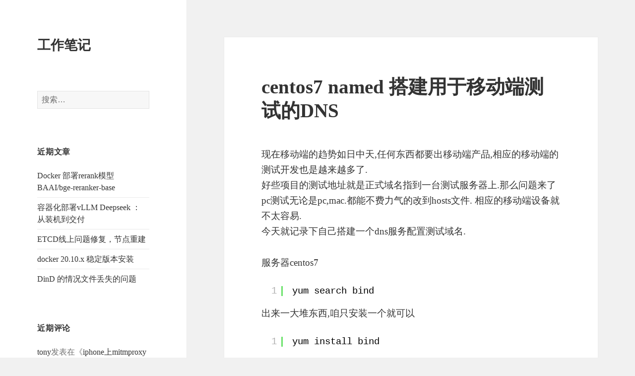

--- FILE ---
content_type: text/html; charset=UTF-8
request_url: https://n40.cn/archives/49
body_size: 8261
content:
<!DOCTYPE html>
<html lang="zh-CN" class="no-js">
<head>
	<meta charset="UTF-8">
	<meta name="viewport" content="width=device-width">
	<link rel="profile" href="http://gmpg.org/xfn/11">
	<link rel="pingback" href="https://n40.cn/xmlrpc.php">
	<!--[if lt IE 9]>
	<script src="https://n40.cn/wp-content/themes/twentyfifteen/js/html5.js"></script>
	<![endif]-->
	<script>(function(html){html.className = html.className.replace(/\bno-js\b/,'js')})(document.documentElement);</script>
<title>centos7 named 搭建用于移动端测试的DNS &#8211; 工作笔记</title>
<meta name='robots' content='max-image-preview:large' />
<link rel='dns-prefetch' href='//s.w.org' />
<link rel="alternate" type="application/rss+xml" title="工作笔记 &raquo; Feed" href="https://n40.cn/feed" />
<link rel="alternate" type="application/rss+xml" title="工作笔记 &raquo; 评论Feed" href="https://n40.cn/comments/feed" />
<link rel="alternate" type="application/rss+xml" title="工作笔记 &raquo; centos7 named 搭建用于移动端测试的DNS评论Feed" href="https://n40.cn/archives/49/feed" />
		<script type="text/javascript">
			window._wpemojiSettings = {"baseUrl":"https:\/\/s.w.org\/images\/core\/emoji\/13.1.0\/72x72\/","ext":".png","svgUrl":"https:\/\/s.w.org\/images\/core\/emoji\/13.1.0\/svg\/","svgExt":".svg","source":{"concatemoji":"https:\/\/n40.cn\/wp-includes\/js\/wp-emoji-release.min.js?ver=5.8"}};
			!function(e,a,t){var n,r,o,i=a.createElement("canvas"),p=i.getContext&&i.getContext("2d");function s(e,t){var a=String.fromCharCode;p.clearRect(0,0,i.width,i.height),p.fillText(a.apply(this,e),0,0);e=i.toDataURL();return p.clearRect(0,0,i.width,i.height),p.fillText(a.apply(this,t),0,0),e===i.toDataURL()}function c(e){var t=a.createElement("script");t.src=e,t.defer=t.type="text/javascript",a.getElementsByTagName("head")[0].appendChild(t)}for(o=Array("flag","emoji"),t.supports={everything:!0,everythingExceptFlag:!0},r=0;r<o.length;r++)t.supports[o[r]]=function(e){if(!p||!p.fillText)return!1;switch(p.textBaseline="top",p.font="600 32px Arial",e){case"flag":return s([127987,65039,8205,9895,65039],[127987,65039,8203,9895,65039])?!1:!s([55356,56826,55356,56819],[55356,56826,8203,55356,56819])&&!s([55356,57332,56128,56423,56128,56418,56128,56421,56128,56430,56128,56423,56128,56447],[55356,57332,8203,56128,56423,8203,56128,56418,8203,56128,56421,8203,56128,56430,8203,56128,56423,8203,56128,56447]);case"emoji":return!s([10084,65039,8205,55357,56613],[10084,65039,8203,55357,56613])}return!1}(o[r]),t.supports.everything=t.supports.everything&&t.supports[o[r]],"flag"!==o[r]&&(t.supports.everythingExceptFlag=t.supports.everythingExceptFlag&&t.supports[o[r]]);t.supports.everythingExceptFlag=t.supports.everythingExceptFlag&&!t.supports.flag,t.DOMReady=!1,t.readyCallback=function(){t.DOMReady=!0},t.supports.everything||(n=function(){t.readyCallback()},a.addEventListener?(a.addEventListener("DOMContentLoaded",n,!1),e.addEventListener("load",n,!1)):(e.attachEvent("onload",n),a.attachEvent("onreadystatechange",function(){"complete"===a.readyState&&t.readyCallback()})),(n=t.source||{}).concatemoji?c(n.concatemoji):n.wpemoji&&n.twemoji&&(c(n.twemoji),c(n.wpemoji)))}(window,document,window._wpemojiSettings);
		</script>
		<style type="text/css">
img.wp-smiley,
img.emoji {
	display: inline !important;
	border: none !important;
	box-shadow: none !important;
	height: 1em !important;
	width: 1em !important;
	margin: 0 .07em !important;
	vertical-align: -0.1em !important;
	background: none !important;
	padding: 0 !important;
}
</style>
	<link rel='stylesheet' id='wp-block-library-css'  href='https://n40.cn/wp-includes/css/dist/block-library/style.min.css?ver=5.8' type='text/css' media='all' />
<link rel='stylesheet' id='genericons-css'  href='https://n40.cn/wp-content/themes/twentyfifteen/genericons/genericons.css?ver=3.2' type='text/css' media='all' />
<link rel='stylesheet' id='twentyfifteen-style-css'  href='https://n40.cn/wp-content/themes/twentyfifteen/style.css?ver=5.8' type='text/css' media='all' />
<!--[if lt IE 9]>
<link rel='stylesheet' id='twentyfifteen-ie-css'  href='https://n40.cn/wp-content/themes/twentyfifteen/css/ie.css?ver=20141010' type='text/css' media='all' />
<![endif]-->
<!--[if lt IE 8]>
<link rel='stylesheet' id='twentyfifteen-ie7-css'  href='https://n40.cn/wp-content/themes/twentyfifteen/css/ie7.css?ver=20141010' type='text/css' media='all' />
<![endif]-->
<script type='text/javascript' src='https://n40.cn/wp-includes/js/jquery/jquery.min.js?ver=3.6.0' id='jquery-core-js'></script>
<script type='text/javascript' src='https://n40.cn/wp-includes/js/jquery/jquery-migrate.min.js?ver=3.3.2' id='jquery-migrate-js'></script>
<link rel="https://api.w.org/" href="https://n40.cn/wp-json/" /><link rel="alternate" type="application/json" href="https://n40.cn/wp-json/wp/v2/posts/49" /><link rel="EditURI" type="application/rsd+xml" title="RSD" href="https://n40.cn/xmlrpc.php?rsd" />
<link rel="wlwmanifest" type="application/wlwmanifest+xml" href="https://n40.cn/wp-includes/wlwmanifest.xml" /> 
<meta name="generator" content="WordPress 5.8" />
<link rel="canonical" href="https://n40.cn/archives/49" />
<link rel='shortlink' href='https://n40.cn/?p=49' />
<link rel="alternate" type="application/json+oembed" href="https://n40.cn/wp-json/oembed/1.0/embed?url=https%3A%2F%2Fn40.cn%2Farchives%2F49" />
<link rel="alternate" type="text/xml+oembed" href="https://n40.cn/wp-json/oembed/1.0/embed?url=https%3A%2F%2Fn40.cn%2Farchives%2F49&#038;format=xml" />
<style type="text/css">.recentcomments a{display:inline !important;padding:0 !important;margin:0 !important;}</style><style type="text/css" id="syntaxhighlighteranchor"></style>
<script>
var _hmt = _hmt || [];
(function() {
  var hm = document.createElement("script");
  hm.src = "https://hm.baidu.com/hm.js?6ce20d8862a9076223d294c11882c91f";
  var s = document.getElementsByTagName("script")[0]; 
  s.parentNode.insertBefore(hm, s);
})();
</script>
<script async src="//pagead2.googlesyndication.com/pagead/js/adsbygoogle.js"></script>
<script>
  (adsbygoogle = window.adsbygoogle || []).push({
    google_ad_client: "ca-pub-6966599047301811",
    enable_page_level_ads: true
  });
</script>
</head>

<body class="post-template-default single single-post postid-49 single-format-standard">
<div id="page" class="hfeed site">
	<a class="skip-link screen-reader-text" href="#content">跳至内容</a>

	<div id="sidebar" class="sidebar">
		<header id="masthead" class="site-header" role="banner">
			<div class="site-branding">
										<p class="site-title"><a href="https://n40.cn/" rel="home">工作笔记</a></p>
									<button class="secondary-toggle">菜单和挂件</button>
			</div><!-- .site-branding -->
		</header><!-- .site-header -->

			<div id="secondary" class="secondary">

		
		
					<div id="widget-area" class="widget-area" role="complementary">
				<aside id="search-2" class="widget widget_search"><form role="search" method="get" class="search-form" action="https://n40.cn/">
				<label>
					<span class="screen-reader-text">搜索：</span>
					<input type="search" class="search-field" placeholder="搜索&hellip;" value="" name="s" />
				</label>
				<input type="submit" class="search-submit screen-reader-text" value="搜索" />
			</form></aside>
		<aside id="recent-posts-2" class="widget widget_recent_entries">
		<h2 class="widget-title">近期文章</h2>
		<ul>
											<li>
					<a href="https://n40.cn/archives/508">Docker 部署rerank模型 BAAI/bge-reranker-base</a>
									</li>
											<li>
					<a href="https://n40.cn/archives/500">容器化部署vLLM Deepseek ： 从装机到交付</a>
									</li>
											<li>
					<a href="https://n40.cn/archives/496">ETCD线上问题修复，节点重建</a>
									</li>
											<li>
					<a href="https://n40.cn/archives/493">docker 20.10.x 稳定版本安装</a>
									</li>
											<li>
					<a href="https://n40.cn/archives/489">DinD 的情况文件丢失的问题</a>
									</li>
					</ul>

		</aside><aside id="recent-comments-2" class="widget widget_recent_comments"><h2 class="widget-title">近期评论</h2><ul id="recentcomments"><li class="recentcomments"><span class="comment-author-link"><a href='http://rup8' rel='external nofollow ugc' class='url'>tony</a></span>发表在《<a href="https://n40.cn/archives/428#comment-169235">iphone上mitmproxy证书设置</a>》</li><li class="recentcomments"><span class="comment-author-link">zend</span>发表在《<a href="https://n40.cn/archives/1#comment-2">世界，您好！</a>》</li></ul></aside><aside id="archives-2" class="widget widget_archive"><h2 class="widget-title">文章归档</h2>
			<ul>
					<li><a href='https://n40.cn/archives/date/2025/03'>2025年三月</a></li>
	<li><a href='https://n40.cn/archives/date/2025/01'>2025年一月</a></li>
	<li><a href='https://n40.cn/archives/date/2024/07'>2024年七月</a></li>
	<li><a href='https://n40.cn/archives/date/2024/01'>2024年一月</a></li>
	<li><a href='https://n40.cn/archives/date/2023/10'>2023年十月</a></li>
	<li><a href='https://n40.cn/archives/date/2023/06'>2023年六月</a></li>
	<li><a href='https://n40.cn/archives/date/2023/05'>2023年五月</a></li>
	<li><a href='https://n40.cn/archives/date/2023/04'>2023年四月</a></li>
	<li><a href='https://n40.cn/archives/date/2023/03'>2023年三月</a></li>
	<li><a href='https://n40.cn/archives/date/2023/02'>2023年二月</a></li>
	<li><a href='https://n40.cn/archives/date/2023/01'>2023年一月</a></li>
	<li><a href='https://n40.cn/archives/date/2022/12'>2022年十二月</a></li>
	<li><a href='https://n40.cn/archives/date/2022/11'>2022年十一月</a></li>
	<li><a href='https://n40.cn/archives/date/2022/09'>2022年九月</a></li>
	<li><a href='https://n40.cn/archives/date/2022/08'>2022年八月</a></li>
	<li><a href='https://n40.cn/archives/date/2020/01'>2020年一月</a></li>
	<li><a href='https://n40.cn/archives/date/2019/12'>2019年十二月</a></li>
	<li><a href='https://n40.cn/archives/date/2019/11'>2019年十一月</a></li>
	<li><a href='https://n40.cn/archives/date/2019/10'>2019年十月</a></li>
	<li><a href='https://n40.cn/archives/date/2019/09'>2019年九月</a></li>
	<li><a href='https://n40.cn/archives/date/2019/08'>2019年八月</a></li>
	<li><a href='https://n40.cn/archives/date/2019/07'>2019年七月</a></li>
	<li><a href='https://n40.cn/archives/date/2019/06'>2019年六月</a></li>
	<li><a href='https://n40.cn/archives/date/2019/05'>2019年五月</a></li>
	<li><a href='https://n40.cn/archives/date/2019/04'>2019年四月</a></li>
	<li><a href='https://n40.cn/archives/date/2019/03'>2019年三月</a></li>
	<li><a href='https://n40.cn/archives/date/2019/02'>2019年二月</a></li>
	<li><a href='https://n40.cn/archives/date/2019/01'>2019年一月</a></li>
	<li><a href='https://n40.cn/archives/date/2018/12'>2018年十二月</a></li>
	<li><a href='https://n40.cn/archives/date/2018/11'>2018年十一月</a></li>
	<li><a href='https://n40.cn/archives/date/2018/10'>2018年十月</a></li>
	<li><a href='https://n40.cn/archives/date/2018/09'>2018年九月</a></li>
	<li><a href='https://n40.cn/archives/date/2018/08'>2018年八月</a></li>
	<li><a href='https://n40.cn/archives/date/2018/07'>2018年七月</a></li>
	<li><a href='https://n40.cn/archives/date/2018/06'>2018年六月</a></li>
	<li><a href='https://n40.cn/archives/date/2018/05'>2018年五月</a></li>
	<li><a href='https://n40.cn/archives/date/2018/04'>2018年四月</a></li>
	<li><a href='https://n40.cn/archives/date/2018/03'>2018年三月</a></li>
	<li><a href='https://n40.cn/archives/date/2018/02'>2018年二月</a></li>
	<li><a href='https://n40.cn/archives/date/2018/01'>2018年一月</a></li>
	<li><a href='https://n40.cn/archives/date/2017/12'>2017年十二月</a></li>
	<li><a href='https://n40.cn/archives/date/2017/11'>2017年十一月</a></li>
	<li><a href='https://n40.cn/archives/date/2017/10'>2017年十月</a></li>
	<li><a href='https://n40.cn/archives/date/2017/09'>2017年九月</a></li>
	<li><a href='https://n40.cn/archives/date/2017/08'>2017年八月</a></li>
	<li><a href='https://n40.cn/archives/date/2017/07'>2017年七月</a></li>
	<li><a href='https://n40.cn/archives/date/2017/06'>2017年六月</a></li>
	<li><a href='https://n40.cn/archives/date/2017/05'>2017年五月</a></li>
	<li><a href='https://n40.cn/archives/date/2017/04'>2017年四月</a></li>
	<li><a href='https://n40.cn/archives/date/2017/03'>2017年三月</a></li>
	<li><a href='https://n40.cn/archives/date/2017/02'>2017年二月</a></li>
	<li><a href='https://n40.cn/archives/date/2017/01'>2017年一月</a></li>
	<li><a href='https://n40.cn/archives/date/2016/12'>2016年十二月</a></li>
	<li><a href='https://n40.cn/archives/date/2016/11'>2016年十一月</a></li>
	<li><a href='https://n40.cn/archives/date/2016/10'>2016年十月</a></li>
	<li><a href='https://n40.cn/archives/date/2016/09'>2016年九月</a></li>
	<li><a href='https://n40.cn/archives/date/2016/08'>2016年八月</a></li>
	<li><a href='https://n40.cn/archives/date/2016/07'>2016年七月</a></li>
	<li><a href='https://n40.cn/archives/date/2016/06'>2016年六月</a></li>
	<li><a href='https://n40.cn/archives/date/2016/05'>2016年五月</a></li>
	<li><a href='https://n40.cn/archives/date/2016/04'>2016年四月</a></li>
	<li><a href='https://n40.cn/archives/date/2016/03'>2016年三月</a></li>
	<li><a href='https://n40.cn/archives/date/2016/02'>2016年二月</a></li>
	<li><a href='https://n40.cn/archives/date/2016/01'>2016年一月</a></li>
	<li><a href='https://n40.cn/archives/date/2015/12'>2015年十二月</a></li>
	<li><a href='https://n40.cn/archives/date/2015/11'>2015年十一月</a></li>
	<li><a href='https://n40.cn/archives/date/2015/10'>2015年十月</a></li>
			</ul>

			</aside><aside id="categories-2" class="widget widget_categories"><h2 class="widget-title">分类目录</h2>
			<ul>
					<li class="cat-item cat-item-13"><a href="https://n40.cn/archives/category/docker">docker</a>
</li>
	<li class="cat-item cat-item-12"><a href="https://n40.cn/archives/category/go">go</a>
</li>
	<li class="cat-item cat-item-9"><a href="https://n40.cn/archives/category/js">js</a>
</li>
	<li class="cat-item cat-item-4"><a href="https://n40.cn/archives/category/linux">linux</a>
</li>
	<li class="cat-item cat-item-8"><a href="https://n40.cn/archives/category/mac">mac</a>
</li>
	<li class="cat-item cat-item-2"><a href="https://n40.cn/archives/category/php">php</a>
</li>
	<li class="cat-item cat-item-14"><a href="https://n40.cn/archives/category/%e5%be%ae%e6%9c%8d%e5%8a%a1">微服务</a>
</li>
	<li class="cat-item cat-item-1"><a href="https://n40.cn/archives/category/uncategorized">未分类</a>
</li>
	<li class="cat-item cat-item-11"><a href="https://n40.cn/archives/category/%e7%ae%97%e6%b3%95">算法</a>
</li>
			</ul>

			</aside><aside id="meta-2" class="widget widget_meta"><h2 class="widget-title">功能</h2>
		<ul>
						<li><a href="https://n40.cn/wp-login.php">登录</a></li>
			<li><a href="https://n40.cn/feed">Entries feed</a></li>
			<li><a href="https://n40.cn/comments/feed">Comments feed</a></li>

			<li><a href="https://cn.wordpress.org/">WordPress.org</a></li>
		</ul>

		</aside>			</div><!-- .widget-area -->
		
	</div><!-- .secondary -->

	</div><!-- .sidebar -->

	<div id="content" class="site-content">

	<div id="primary" class="content-area">
		<main id="main" class="site-main" role="main">

		
<article id="post-49" class="post-49 post type-post status-publish format-standard hentry category-linux">
	
	<header class="entry-header">
		<h1 class="entry-title">centos7 named 搭建用于移动端测试的DNS</h1>	</header><!-- .entry-header -->

	<div class="entry-content">
		<p>现在移动端的趋势如日中天,任何东西都要出移动端产品,相应的移动端的测试开发也是越来越多了.<br />
好些项目的测试地址就是正式域名指到一台测试服务器上.那么问题来了pc测试无论是pc,mac.都能不费力气的改到hosts文件. 相应的移动端设备就不太容易.<br />
今天就记录下自己搭建一个dns服务配置测试域名.<br />
<span id="more-49"></span></p>
<p>服务器centos7</p>
<pre class="brush: plain; title: ; notranslate" title="">yum search bind</pre>
<p>出来一大堆东西,咱只安装一个就可以</p>
<pre class="brush: plain; title: ; notranslate" title="">yum install bind</pre>
<p>要把服务器设置所有人可以读取</p>
<pre class="brush: plain; title: ; notranslate" title="">vim /etc/named.conf</pre>
<p>修改[listen-on port 53 { <span style="color: #ff0000;">127.0.0.1</span>; }] => [listen-on port 53 { <span style="color: #00ff00;">any</span>; }]</p>
<p>修改[allow-query     { <span style="color: #ff0000;">localhost</span>; };] => [allow-query     { <span style="color: #00ff00;">any</span>; };]</p>
<p>下面添加一个域名的配置文件</p>
<pre class="brush: plain; title: ; notranslate" title="">
cd /var/named
vim demo.ca
</pre>
<pre class="brush: plain; title: ; notranslate" title="">
$TTL 600
@	IN SOA	demo.com. com.demo. (
					42	; serial
					1D	; refresh
					1H	; retry
					1W	; expire
					3H )	; minimum
        NS      @
        A       8.8.8.8
www     IN  A   8.8.8.8
</pre>
<p>下面把这个配置文件引入</p>
<pre class="brush: plain; title: ; notranslate" title="">
vim /etc/named.rfc1912.zones
</pre>
<p>在下面添加</p>
<pre class="brush: plain; title: ; notranslate" title="">
zone &quot;demo&quot; IN {
        type master;
        file &quot;demo.ca&quot;;
};
</pre>
<p>启动服务并添加自启动</p>
<pre class="brush: plain; title: ; notranslate" title="">
systemctl start named
systemctl enable named
</pre>
<p>结束了.总体感觉配置好麻烦,应该有更加简单的方式,等日后研究下原理再回头优化.</p>
	</div><!-- .entry-content -->

	
	<footer class="entry-footer">
		<span class="posted-on"><span class="screen-reader-text">发布于 </span><a href="https://n40.cn/archives/49" rel="bookmark"><time class="entry-date published" datetime="2015-10-23T13:24:24+08:00">2015年10月23日</time><time class="updated" datetime="2018-06-07T09:46:36+08:00">2018年6月7日</time></a></span><span class="byline"><span class="author vcard"><span class="screen-reader-text">作者 </span><a class="url fn n" href="https://n40.cn/archives/author/tony">tony</a></span></span><span class="cat-links"><span class="screen-reader-text">分类 </span><a href="https://n40.cn/archives/category/linux" rel="category tag">linux</a></span>			</footer><!-- .entry-footer -->

</article><!-- #post-## -->

<div id="comments" class="comments-area">

	
	
		<div id="respond" class="comment-respond">
		<h3 id="reply-title" class="comment-reply-title">发表评论 <small><a rel="nofollow" id="cancel-comment-reply-link" href="/archives/49#respond" style="display:none;">取消回复</a></small></h3><form action="https://n40.cn/wp-comments-post.php" method="post" id="commentform" class="comment-form" novalidate><p class="comment-notes"><span id="email-notes">电子邮件地址不会被公开。</span> 必填项已用<span class="required">*</span>标注</p><p class="comment-form-comment"><label for="comment">评论</label> <textarea id="comment" name="comment" cols="45" rows="8" maxlength="65525" required="required"></textarea></p><p class="comment-form-author"><label for="author">姓名 <span class="required">*</span></label> <input id="author" name="author" type="text" value="" size="30" maxlength="245" required='required' /></p>
<p class="comment-form-email"><label for="email">电子邮件 <span class="required">*</span></label> <input id="email" name="email" type="email" value="" size="30" maxlength="100" aria-describedby="email-notes" required='required' /></p>
<p class="comment-form-url"><label for="url">站点</label> <input id="url" name="url" type="url" value="" size="30" maxlength="200" /></p>
<p class="comment-form-cookies-consent"><input id="wp-comment-cookies-consent" name="wp-comment-cookies-consent" type="checkbox" value="yes" /> <label for="wp-comment-cookies-consent">Save my name, email, and website in this browser for the next time I comment.</label></p>
<p class="form-captcha">
		<img alt="Captcha Code" id="micaptcha" src="https://n40.cn/wp-content/plugins/mimi-captcha/default.png" style="max-width: 100%;">
		<span style="display: block; clear: both;"></span>
		<label>看不清？点击图片刷新！</label>
		<span style="display: block; clear: both;"></span><script>
		(function() {
			var captcha = document.getElementById("micaptcha");
			captcha.src = "https://n40.cn/wp-content/plugins/mimi-captcha/captcha.php?rand=" + Math.random();
			captcha.onclick = function() {
				captcha.src = "https://n40.cn/wp-content/plugins/mimi-captcha/captcha.php?rand=" + Math.random();
			}
		})();
		</script><label for="url">验证码 <span class="required">*</span></label>
		<!-- Don`t Ask Why Not `for="captcha_code"`. You are Not Expected to Understand This. -->
		<input id="captcha_code" name="captcha_code" type="text" size="30" maxlength="200" autocomplete="off" style="display: block;">
		</p><p class="form-submit"><input name="submit" type="submit" id="submit" class="submit" value="发表评论" /> <input type='hidden' name='comment_post_ID' value='49' id='comment_post_ID' />
<input type='hidden' name='comment_parent' id='comment_parent' value='0' />
</p></form>	</div><!-- #respond -->
	
</div><!-- .comments-area -->

	<nav class="navigation post-navigation" role="navigation" aria-label="Posts">
		<h2 class="screen-reader-text">文章导航</h2>
		<div class="nav-links"><div class="nav-previous"><a href="https://n40.cn/archives/42" rel="prev"><span class="meta-nav" aria-hidden="true">上一</span> <span class="screen-reader-text">上篇文章：</span> <span class="post-title">Linux 学着习惯ip命令</span></a></div><div class="nav-next"><a href="https://n40.cn/archives/62" rel="next"><span class="meta-nav" aria-hidden="true">下一</span> <span class="screen-reader-text">下篇文章：</span> <span class="post-title">yum 安装php-fpm 编译安装nginx</span></a></div></div>
	</nav>
		</main><!-- .site-main -->
	</div><!-- .content-area -->


	</div><!-- .site-content -->

	<footer id="colophon" class="site-footer" role="contentinfo">
		<div class="site-info">
						<center>------------------------------------<a href="https://beian.miit.gov.cn" target="_blank">京ICP备17057509号-3
</a>------------------------------------</center>
		</div><!-- .site-info -->
	</footer><!-- .site-footer -->

</div><!-- .site -->

<script type='text/javascript' src='https://n40.cn/wp-content/plugins/syntaxhighlighter/syntaxhighlighter3/scripts/shCore.js?ver=3.0.9b' id='syntaxhighlighter-core-js'></script>
<script type='text/javascript' src='https://n40.cn/wp-content/plugins/syntaxhighlighter/syntaxhighlighter3/scripts/shBrushPlain.js?ver=3.0.9b' id='syntaxhighlighter-brush-plain-js'></script>
<script type='text/javascript'>
	(function(){
		var corecss = document.createElement('link');
		var themecss = document.createElement('link');
		var corecssurl = "https://n40.cn/wp-content/plugins/syntaxhighlighter/syntaxhighlighter3/styles/shCore.css?ver=3.0.9b";
		if ( corecss.setAttribute ) {
				corecss.setAttribute( "rel", "stylesheet" );
				corecss.setAttribute( "type", "text/css" );
				corecss.setAttribute( "href", corecssurl );
		} else {
				corecss.rel = "stylesheet";
				corecss.href = corecssurl;
		}
		document.getElementsByTagName("head")[0].insertBefore( corecss, document.getElementById("syntaxhighlighteranchor") );
		var themecssurl = "https://n40.cn/wp-content/plugins/syntaxhighlighter/syntaxhighlighter3/styles/shThemeDefault.css?ver=3.0.9b";
		if ( themecss.setAttribute ) {
				themecss.setAttribute( "rel", "stylesheet" );
				themecss.setAttribute( "type", "text/css" );
				themecss.setAttribute( "href", themecssurl );
		} else {
				themecss.rel = "stylesheet";
				themecss.href = themecssurl;
		}
		//document.getElementById("syntaxhighlighteranchor").appendChild(themecss);
		document.getElementsByTagName("head")[0].insertBefore( themecss, document.getElementById("syntaxhighlighteranchor") );
	})();
	SyntaxHighlighter.config.strings.expandSource = '+ expand source';
	SyntaxHighlighter.config.strings.help = '帮助';
	SyntaxHighlighter.config.strings.alert = 'SyntaxHighlighter\n\n';
	SyntaxHighlighter.config.strings.noBrush = '无法找到Brush：';
	SyntaxHighlighter.config.strings.brushNotHtmlScript = 'Brush不能设置 html-script选项';
	SyntaxHighlighter.defaults['pad-line-numbers'] = false;
	SyntaxHighlighter.defaults['toolbar'] = false;
	SyntaxHighlighter.all();
</script>
<script type='text/javascript' src='https://n40.cn/wp-content/themes/twentyfifteen/js/skip-link-focus-fix.js?ver=20141010' id='twentyfifteen-skip-link-focus-fix-js'></script>
<script type='text/javascript' src='https://n40.cn/wp-includes/js/comment-reply.min.js?ver=5.8' id='comment-reply-js'></script>
<script type='text/javascript' id='twentyfifteen-script-js-extra'>
/* <![CDATA[ */
var screenReaderText = {"expand":"<span class=\"screen-reader-text\">\u5c55\u5f00\u5b50\u83dc\u5355<\/span>","collapse":"<span class=\"screen-reader-text\">\u6298\u53e0\u5b50\u83dc\u5355<\/span>"};
/* ]]> */
</script>
<script type='text/javascript' src='https://n40.cn/wp-content/themes/twentyfifteen/js/functions.js?ver=20150330' id='twentyfifteen-script-js'></script>
<script type='text/javascript' src='https://n40.cn/wp-includes/js/wp-embed.min.js?ver=5.8' id='wp-embed-js'></script>

</body>
</html>


--- FILE ---
content_type: text/html; charset=utf-8
request_url: https://www.google.com/recaptcha/api2/aframe
body_size: 264
content:
<!DOCTYPE HTML><html><head><meta http-equiv="content-type" content="text/html; charset=UTF-8"></head><body><script nonce="T3STtxWbpwoQ7LeonxcRrg">/** Anti-fraud and anti-abuse applications only. See google.com/recaptcha */ try{var clients={'sodar':'https://pagead2.googlesyndication.com/pagead/sodar?'};window.addEventListener("message",function(a){try{if(a.source===window.parent){var b=JSON.parse(a.data);var c=clients[b['id']];if(c){var d=document.createElement('img');d.src=c+b['params']+'&rc='+(localStorage.getItem("rc::a")?sessionStorage.getItem("rc::b"):"");window.document.body.appendChild(d);sessionStorage.setItem("rc::e",parseInt(sessionStorage.getItem("rc::e")||0)+1);localStorage.setItem("rc::h",'1769010394143');}}}catch(b){}});window.parent.postMessage("_grecaptcha_ready", "*");}catch(b){}</script></body></html>